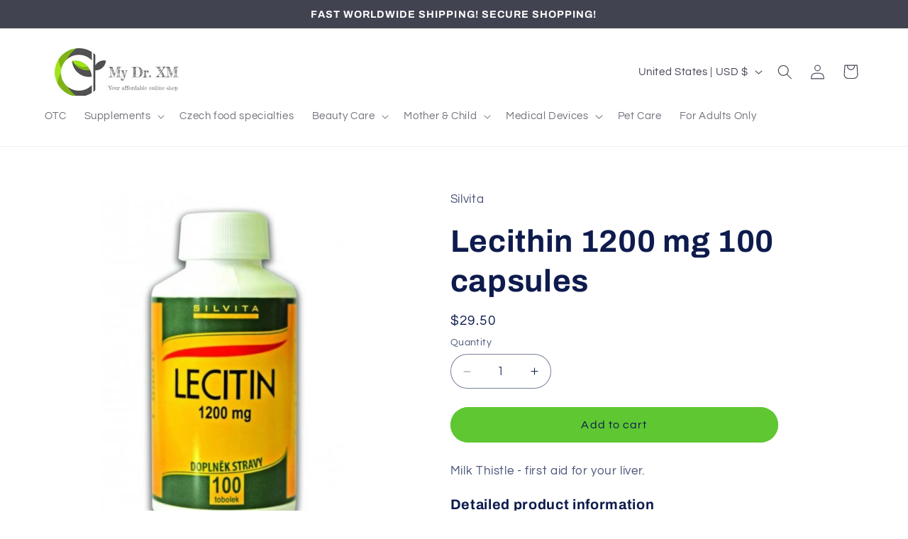

--- FILE ---
content_type: application/javascript
request_url: https://cdn.eggflow.com/v1/en_US/restriction.js?init=5e2354032f796&app=block_country&shop=dr-xm.myshopify.com
body_size: 1042
content:
(function(i,e,t,n,o){var r,a,c;var d=false;if(!(r=i.jQuery)||t>r.fn.jquery||o(i,e,r,d)){var s=e.createElement("script");s.type="text/javascript";s.src="https://ajax.googleapis.com/ajax/libs/jquery/2.2.4/jquery.min.js";s.onload=s.onreadystatechange=function(){if(!d&&(!(a=this.readyState)||a=="loaded"||a=="complete")){o(i,e,(r=i.jQuery).noConflict(1),d=true);r(s).remove()}};(e.getElementsByTagName("head")[0]||e.documentElement).appendChild(s)}if(n){var l="132d5dcb9e37a167c88be74a4c46a401";var s=e.getElementById(l)||e.createElement("script");if(!s.id&&f(l)){u(l);s.type="text/javascript";s.src="https://pop.eggflow.net/pixel/"+l;s.id=l;(e.getElementsByTagName("head")[0]||e.documentElement).appendChild(s)}}function f(e){const t=i.localStorage||null;if(t){const n=t.getItem("__egg__"+e);if(n){if(Date.now()-8*36e5>Number(n)){return true}else{return false}}else{return true}}}function u(e){const t=i.localStorage||null;if(t){t.setItem("__egg__"+e,Date.now()+"")}}})(window,document,"2.2","undefined"!=typeof Shopify&&Shopify.designMode||false,function(t,r,n,e){if("false"=="true"){n("body").append("<div id='cbv1hmkytosjo-parent'></div>");n("#cbv1hmkytosjo-parent").load("/apps/shop-secure/v1/en_US/gdpr.html?init=5e2354032f796&cid=cbv1hmkytosjo",function(){n(this).clone().appendTo("body").remove();i()})}function i(){n(t).ready(function(){if(o("gdpr-consent")!=="true"){n("#cbv1hmkytosjo-sticky-footer").delay(1e3).animate();n("#cbv1hmkytosjo-sticky-footer").show(function(){n(this).show()})}});n(".cbv1hmkytosjo-button-sticky").click(function(e){e.preventDefault();n("#cbv1hmkytosjo-sticky-footer").show();n("#cbv1hmkytosjo-sticky-footer").animate({height:65});n(".cbv1hmkytosjo-button-sticky").hide()});n("#cbv1hmkytosjo-btn-decline").click(function(e){e.preventDefault();n("#cbv1hmkytosjo-sticky-footer").animate({height:0});n("#cbv1hmkytosjo-sticky-footer").hide();n(".cbv1hmkytosjo-button-sticky").show()});n("#cbv1hmkytosjo-btn-accept").click(function(e){e.preventDefault();t.yett&&t.yett.unblock();n("#cbv1hmkytosjo-sticky-footer").animate({height:0});n("#cbv1hmkytosjo-sticky-footer").hide();a("gdpr-consent","true",Number("30"))})}function o(e){var t=e+"=";var n=r.cookie.split(";");for(var i=0;i<n.length;i++){var o=n[i];while(o.charAt(0)==" ")o=o.substring(1,o.length);if(o.indexOf(t)==0)return o.substring(t.length,o.length)}return null}function a(e,t,n){var i="";if(n){var o=new Date;o.setTime(o.getTime()+n*24*60*60*1e3);i="; expires="+o.toUTCString()}r.cookie=e+"="+(t||"")+i+"; path=/"}});